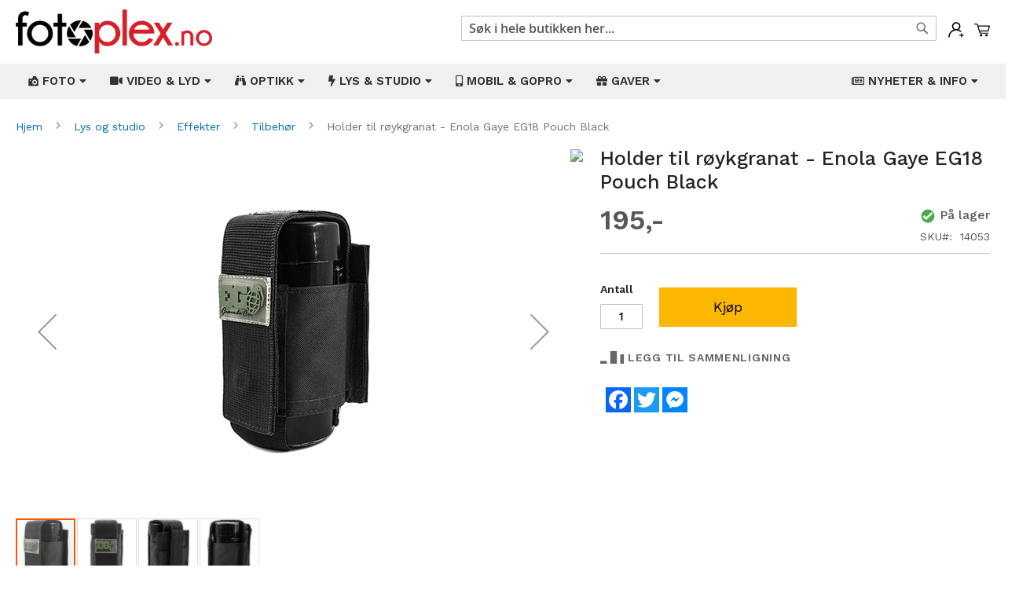

--- FILE ---
content_type: text/css
request_url: https://fotoplex.no/pub/style2.css
body_size: 5839
content:
@media (min-width: 768px) { .block-search { width: 50%; } }

#remember-me-box { display: none; }
#my-orders-table td.col.total::after { content: ",-"; }
.products-grid .price::after { content: ",-"; }
.price-box .price::after { content: ",-"; }
.minicart-price .price::after { content: ",-"; }
.cart-price .price::after { content: ",-"; }
.totals .amount .price::after { content: ",-"; }
.table-checkout-shipping-method .price .price::after { content: ",-"; }
.totals-tax .price::after { content: ",-"; }
#co-shipping-method-form span.price span.price::after { content: ",-"; }
#checkout-step-payment .storeCreditLeft > strong::after { content: ",-"; }



.nav-item > a:hover { color: #d71f2a !important; }
.nav-item.active > a { color: #d71f2a !important; }

.fieldset > .field > .label, .fieldset > .fields > .field > .label { font-weight: 600; }


.fotoplex-footer-links-inner > ul > li > a { margin: 0px; color: #000; }
.fotoplex-footer-text-inner  :nth-child(n+2) { margin: 0px; }
.page-footer .fotoplex-footer-links-inner li { margin: 0px; }
.page-footer { 
    padding: 20px 0px 30px;
    background: #f4f4f4 !important;
}
.page-footer .widget.block { margin: 0px; }
.page-footer .fotoplex-footer-links-inner p { margin-bottom: 1px; }
.page-footer .fotoplex-footer-links-inner p:first-child { margin-bottom: 10px; }
.page-footer .fotoplex-footer-links-inner p a { color: #000; }
.page-footer .fotoplex-footer-links-inner p a:hover { color: #d71f2a; }


/* HTML sitemap */
.xsitemap .xsitemap-categories { width: 50%; }
.xsitemap .xsitemap-pages { width: 50%; }
.xsitemap .xsitemap-pages > ul, .xsitemap .xsitemap-categories > ul.categories { padding-left: 30px; }
.xsitemap li li {
    padding-left: 10px;
    margin-bottom: 2px;
}
.xsitemap ul { padding-left: 10px; }
.xsitemap .xsitemap-categories {
  width: 100%;
  float: none;
}
.xsitemap .xsitemap-pages {
  width: 100%;
  float: none;
}

/* Simple bundle product */
#product-options-wrapper > .fieldset-bundle-options .control {
  width: 100% !important;
}

.aw-sbp__bundle-options-container .product-add-form { padding-top: 0px; }
.bundle-options-container #product-options-wrapper { margin-bottom: 0px; }
.bundle-options-container #product-options-wrapper .fieldset { margin-bottom: 0px; }
.bundle-options-container .product-options-bottom {
  padding-top: 0px;
  margin: 0px;
}
.bundle-options-container .block-bundle-summary .box-tocart, .box-tocart { margin-bottom: 0px; }
.bundle-options-container { margin-bottom: 0px; }
.fieldset-bundle-options .field.option .nested.options-list a.product-item-link { color: #007bff; }



/* Mageplaza social buttons */
.mp_social_share_inline { display: none !important; }


/* Checkout cart page */

#shopping-cart-table .amstockstatus-cart { background-color: #fff; }
#shopping-cart-table a.action.action-edit { display: none; }
#shipping-zip-form > fieldset > div[name="shippingAddress.region"] { display: none; }
#cart-totals > div > table > tbody > tr.grand.totals.excl { display: none; }
#shipping-zip-form p.field.note { display: none; }
.cart-summary #block-shipping #block-summary { padding: 0px; }
#shopping-cart-table a.action.action-delete::before, .opc-block-summary a.action.action-delete::before {
    font-size: 16px !important;
    content: '\f2ed';
    font-weight: 400;
    font-family: 'Font Awesome 5 Free';
    color: #000;
}
.opc-block-summary a.action.action-delete > span {
    border: 0;
    clip: rect(0, 0, 0, 0);
    height: 1px;
    margin: -1px;
    overflow: hidden;
    padding: 0;
    position: absolute;
    width: 1px;
}
.cart.table-wrapper .actions-toolbar { bottom: 2em; }
#shopping-cart-table > thead > tr > th > span {
  font-weight: 600;
  font-size: 16px;
}
.opc-block-summary .custom-action {
  float: right;
}
.abs-discount-code .form-discount, body .checkout-payment-method .payment-option-content .form-discount {
  display: block;
}
body .opc-block-summary .minicart-items-wrapper {
  max-height: max-content;
}


/* Checkout ID confirmation */

.checkout-id-confirmation .magezon-builder {
  border-style: solid;
  border-color: #d71f2a;
  border-width: 5px;
  padding: 10px 10px 0px 10px;
  font-weight: 600;  
}
.checkout-id-confirmation .confirm-checkout > span {
  font-size: 1.5rem;
  font-weight: 600;
  padding-top: 20px;
}
.checkout-id-confirmation .confirm-checkout {
  padding-top: 20px;
}

/* Print page after placing order onepage success */

#maincontent .page-title-wrapper a.action.print { display: none; }

/* Edit account page  */


#additional-addresses-table { table-layout: fixed; }
#additional-addresses-table > thead > tr > th.col.state { display: none; }
#additional-addresses-table > tbody > tr > td.col.state { display: none; }
#additional-addresses-table > thead > tr > th.col.country { display: none; }
#additional-addresses-table > tbody > tr > td.col.country { display: none; }
#additional-addresses-table > thead > tr > th.col.firstname { width: 10%; }
#additional-addresses-table > thead > tr > th.col.lastname { width: 15%; }
#additional-addresses-table > thead > tr > th.col.streetaddress { width: 30%; }
#additional-addresses-table > thead > tr > th.col.zip { width: 10%; }
#additional-addresses-table > thead > tr > th.col.city { width: 15%; }
#additional-addresses-table > thead > tr > th.col.phone { width: 10%; }
#additional-addresses-table > thead > tr > th.col.actions { width: 20%; }
#additional-addresses-table  td.col.actions { text-align: right; }

.form-address-edit .field.region {
  display: none;
}

/* Store credit balance page  */

.amrewards-table-header .transaction-id { width: 15%; }
.amrewards-table-header .date { width: 15%; }
.amrewards-table-header .total { width: 15%; }
.amrewards-table-header .new-balance { width: 15%; }
.amrewards-table-header .action { width: 40%; }

.amstorecredit-table > tbody > tr > td.col.new-balance::after, .amstorecredit-table > tbody > tr > td.col.amount::after { 
  content: ",-";
  margin-left: -5px;
}




/*  Mageplaza one step checkout */

.osc-payment-after-methods .form-discount button.action-cancel, .osc-payment-after-methods .form-discount button.action-apply {
  margin-left: 10px;
  padding-bottom: 2px;
}
.osc-payment-after-methods .form-discount button.action-cancel span span, .osc-payment-after-methods .form-discount button.action-apply span span {
  position: relative;
  top: -2px;
}
aside.modal-popup .modal-inner-wrap .modal-footer button.action.secondary.action-hide-popup {
  margin-top: 0px;
  margin-left: 10px;
  padding: 7px 15px;
  text-decoration: none;
  font-weight: 500;
  font-size: 1.6rem;
}
aside.modal-popup .modal-inner-wrap .modal-footer button.action.primary.action-save-address {
  font-weight: 500;
  font-size: 1.6rem;
}

#checkout-review-table td.a-center.details-qty { white-space: nowrap; }
#opc-sidebar tr.totals.fee.incl { display: none; }
.opc-wrapper .shipping-address-items { margin-top: 0px !important; }
.opc-wrapper .checkout-billing-address { display: none; }

#opc-sidebar tr.grand.totals.excl { display: none; }
#opc-sidebar tr.totals.shipping.incl span.value { display: none; }
.opc-wrapper .step-content { margin: 0px; }
.opc-wrapper .step-title { margin-bottom: 0px; }
.checkout-payment-method .payment-method-title { padding: 10px 0; }
.svea-address-wrapper .svea-get-address { padding: 0; }
#checkout-step-payment #co-payment-form fieldset { margin-bottom: 0px; }
.checkout-payment-method .payment-method-title {
    padding-top: 15px;
    padding-right: 0px; 
    padding-bottom: 10px; 
    padding-left: 0px;
}
.payment-method { padding-left: 30px; }
.payment-method-title #dintero::before {
  content: '\f09d';
  font-family: 'Font Awesome 5 Free';
  right: 30px;
  bottom: 8px;
  position: relative;
  font-size: 20px;
} 
.payment-method-title #svea_invoice::before {
  content: '\f15c';
  font-family: 'Font Awesome 5 Free';
  right: 25px;
  bottom: 8px;
  position: relative;
  font-size: 20px;
}
.payment-method-title #checkmo::before {
  content: '\f15c';
  font-family: 'Font Awesome 5 Free';
  right: 25px;
  bottom: 8px;
  position: relative;
  font-size: 20px;
}
.payment-method-title #banktransfer::before {
  content: '\f3d1';
  font-family: 'Font Awesome 5 Free';
  right: 30px;
  bottom: 8px;
  position: relative;
  font-size: 20px;
}



#checkout-payment-method-load .svea-address-wrapper > .svea-get-address > label:nth-child(2) {
  background-color: #efefef;
  padding: 8px;
  border-radius: 3px;
  border-color: #000000;
  border-style: solid;
  border-width: 1px;
  margin-bottom: 20px;
  font-style: italic;
  font-size: 1.2rem;
}
#checkout-payment-method-load .svea-address-wrapper > .svea-get-address > label:nth-child(3) > input { margin-top: 5px; }
#checkout-payment-method-load .svea-address-wrapper > .svea-get-address > span { margin-top: 10px; }

@media screen and (min-width: 960px) { .svea-address-wrapper .svea-address { padding: 1.5rem; } }

.svea-address-wrapper .svea-address {
  background-color: #efefef;
  padding: 10px;
  border-radius: 3px;
  border-color: #000000;
  border-style: solid;
  border-width: 1px;
  margin-top: 10px;
  margin-bottom: 10px;
}



#checkout-review-table .product-item-name-block > a > strong {
  color: #000;
  font-size: 1.4rem !important;
  padding-top: 4px;
}
.osc-place-order-wrapper button.action.primary.checkout span {
    color: #000000 !important;
}
.osc-place-order-wrapper button.action.primary.checkout {
    font-size: 1.8rem !important;
    font-weight: 500 !important;
}

.payment-option .payment-option-title .action-toggle span { font-weight: 500; }
 




/* Compare products page */ 
.sidebar .block-compare .action.delete:before { font-size: 40px; }
#product-comparison td.cell.remove.product { padding: 0px; }
#product-comparison a.action.delete:before { font-size: 34px; font-weight: 600; }
#product-comparison > thead > tr > th.cell.label.remove { width: 100px; }
#product-comparison > tbody:nth-child(4) > tr:nth-child(2n+3) { background-color: #f5f5f5; }
#maincontent > div.columns > div > a.action.print.hidden-print { display: none; }
#product-comparison > thead > tr > th { border-bottom: none; border-top: none; }
.modal-header > button.action-close:before { font-size: 34px; }
.modal-header > button.action-close:hover { background-color: #fff !important; border: none !important; }




/* Related products on product page */
.block.related #block-related-heading {
  font-size: 2rem;
  font-weight: 500;
}

/* Stock alert box on product page */
.product-info-main .amxnotif-block #form-validate-stock label { font-weight: 600; }
.amxnotif-block .notification-container > div.input-fields.fieldset { padding-top: 3px; }
.product-info-main .product.alert.stock a::before {
  font-family: 'Font Awesome 5 Free';
  content: "\f0f3";
  font-size: 2rem;
  position: relative;
  top: 3px;
  padding-right: 10px;
}
 
.product-info-main .product.alert.stock a {
  font-weight: 600;
}
.product-info-main .product.alert.stock {
  padding: 0px !important;
}


/* Remove tab title on product page */
.product.data.items .data.item.title { display: none; }

/* Remove margin under image gallery in product page */
.product.media { margin-bottom: 0px; }


/* Thumbnails on product page  */

.fotorama__thumb {
    background-color: #ffffff;
  border-style: solid;
    border-width: thin;
    border-color: #dddddd;
}

/* Manufacturer info on product page */
#description .product.attribute.description .supplier-block {
  margin-top: 20px;
  background-color: #efefef;
  border: 1px solid #d1d1d1; 
}
/* Additional info on product page */
#description .product.attribute.description .additional-block {
  margin-top: 20px;
  background-color: #efefef;
  border: 1px solid #d1d1d1; 
}


/* Price on product page */
.product-info-main .price-final_price > .price-container > .price-wrapper .price { font-size: 3.5rem; }
@media (max-width: 768px) { .product-info-main .product-info-price .price-container .price-wrapper { padding-top: 10px; } }

/* Stock status text on product page  */
.product-info-price .product-info-stock-sku .amstockstatus {
  font-weight: 500;
    font-size: 1.6rem;
}



/* Remove compare icon and text on mobile */

@media (max-width: 768px) { 
  .product-item-details .product-item-inner .product-item-actions .actions-secondary { display: none; }
  .product-item-details .product-item-inner .product-item-actions .actions-primary { width: 100% !important; }
  .product-info-main .product-social-links .product-addto-links { display: none; }
}


/* Compare icon and text on product page */

.product-addto-links > a.action.tocompare:before { font-size: 34px; width: 30px; }


/* Mageplaza tier price */
.minimal-price-link { display: none !important; }

/* Mageplaza tier price on product page  */
.mp-tabular th.col.quantity {
  width: 1%;
  padding: 0px;
  padding-right: 10px;
  font-weight: 600;
  font-size: 1.5rem !important;
}
.mp-tabular th.save-amount {
  width: 1%;
  padding: 0px;
  font-weight: 600;
  font-size: 1.5rem !important;
}
.mp-tabular th.col.price {
  width: 1%;
  padding: 0px;
  font-weight: 600;
  font-size: 1.5rem !important;
}
.mp-tabular th.col.radio {
  width: 1%;
  padding: 0px;
  font-weight: 600;

}
.mp-tabular td {
  font-size: 1.8rem !important;
  padding-bottom: 0px;
  padding-top: 5px;
}
.product-info-main h3  {
  padding-bottom: 10px;
  padding-top: 10px;
}
.price-tier_price span span::after {
  content: ",-"
}
.mp-tabular {
  box-sizing: border-box;
  display: inline-block;
  width: 50%;
  border: 1px solid #CCC;
  padding-left: 15px;
  padding-top: 5px;
  padding-bottom: 10px;
  padding-right: 10px;
}

@media (max-width: 767px) { .mp-tabular { width: 50%; } }
@media (min-width: 768px) { .mp-tabular { width: 75%; } }
@media (min-width: 920px) { .mp-tabular { width: 65%; } }
@media (min-width: 1050px) { .mp-tabular { width: 57%; } }
@media (min-width: 1170px) { .mp-tabular { width: 50%; } }

.mp-tabular > tbody > tr > td:nth-child(3) {
  text-align: right;
}
.mp-tabular > tbody > tr > td:nth-child(2) {
  text-align: right;
}
.mp-tabular > tbody > tr > td:nth-child(1) {
  text-align: right;
  padding-right: 20px;
}
.mp-tabular > tbody > tr:nth-child(odd) {
  background-color: #eee;
}

.mp-tabular > thead > tr > th {
  padding-bottom: 5px;
}





/* Videos on product page  */
.video-list { padding-top: 20px; }

/* Product boxes in page builder */ 
.mgz-product-items .mgz-grid-item .product-item-info {
    padding: 0px;
}




/* Formatting No More Products in category message */
.mageb-no-more-load { background-color: #f5f5f5; }

/* Formatting layered navigation items */

.filter .block-subtitle {
    border-bottom: 1px solid #d1d1d1;
    font-size: 2rem;
    font-weight: 500;
    line-height: 0.5em;
    padding: 10px 0px 20px;
}
@media (max-width: 767px) { .filter .block-subtitle { font-size: 1.4rem; } }

.filter-options-title:after {
    position: absolute;
    right: 0px;
    
}
@media (max-width: 767px) { .filter.active .filter-title strong:after { font-size: 3rem; } }
@media (max-width: 1024px) { .filt11111111111111111111111111111er-options .filter-options-content .am-filter-items-attr_price { display: none; } }


@media (max-width: 767px) {.filter .filter-current-subtitle:before { font-size: 3rem; } }

.filter-options .filter-options-item {
  padding-bottom: 5px;
}
.filter-options .filter-options-item .filter-options-title {
  padding-top: 5px;
  padding-bottom: 5px;
  padding-right: 0px;
  padding-left: 5px;
}
.filter-options .filter-options-item .filter-options-content {
  padding-top: 0px;
  padding-bottom: 5px;
  padding-right: 0px;
  padding-left: 15px;
}
.filter-options .filter-options-item .filter-options-content .amshopby-slider-container {
  margin-top: 10px;
  margin-bottom: 5px;
  margin-right: 15px;
  margin-left: 0px;
}
.filter-options .filter-options-item .filter-options-content .amshopby-slider-container .ui-slider-handle {
  background: #fcb800
}
.filter-options-content .am-filter-price { max-width: 55px; }
.filter-options .items:not(.items-children) > .item:not(.-is-collapsible).-filter-parent {
    margin-left: 5px;
    margin-bottom: 3px;
}
.filter-options [class*='am-filter-items-'].am-labels-folding .item:not(.swatch-option-link-layered) .am-collapse-icon + .am-input, .filter-options .amshopby-category-dropdown + form .item .am-collapse-icon + .am-input, .filter-options [class*='am-filter-items-'].am-labels-folding .item:not(.swatch-option-link-layered) .am-collapse-icon + input[type='radio'], .filter-options .amshopby-category-dropdown + form .item .am-collapse-icon + input[type='radio'], .filter-options [class*='am-filter-items-'].am-labels-folding .item:not(.swatch-option-link-layered) .am-collapse-icon + input[type='checkbox'], .filter-options .amshopby-category-dropdown + form .item .am-collapse-icon + input[type='checkbox'] {
    left: 5px;
}
.filter-options-content .count {
    padding-left: 0px;
    padding-right: 0px;
}
.filter-options .am-labels-folding .item .am-collapse-icon ~ [class*='am-filter-item-'] {
    padding-left: 0px;
    margin-left: 5px;
    margin-bottom: 3px;
}
.am-labels-folding .am-collapse-icon, .filter-options .amshopby-category-dropdown + form .item .am-collapse-icon { display: none; }
.filter-options-content a {
    margin-left: -5px;
    margin-right: -5px;
    padding-left: 0px;
    padding-right: 0px;
}


/* Fixing Page Builder popup-window background color (closing X) */
button.mfp-close {
    background-color: transparent;
    border-style: none;
}


/* Formatting ninja menus  */

.ninjamenus.ninjamenus-desktop.ninjamenus-vertical .nav-item.level0.active > a, .ninjamenus.ninjamenus-desktop.ninjamenus-horizontal .nav-item.level0.active > a { background-color: #e4e4e4; }
.mz-menu-level1 > a { background-color: #f5f5f5; }
.magezon-builder > .nav-item > a {
    line-height: 45px !important;
    font-weight: 500 !important;
}
.mz-menu-level1 > a {
  font-weight: 500 !important;
}
.mz-menu-level2.nav-item > a {
    line-height: 25px !important;
}
@media only screen and (min-width: 768px) { 
  .ninjamenus.ninjamenus-mobile .nav-item > .opener {
    display: none;
  }
}
@media only screen and (max-width: 767px) {
  .mgz-row-gap-margin > .mgz-element-inner {
    margin: 0px 10px 0px 10px !important;
    padding: 0px !important;
  }
  .mz-menu-level1 > a {
    margin-bottom: 0px !important;
  }
  .ninjamenus.ninjamenus-mobile .nav-item > a {
    line-height: 32px !important;
  }
  .ninjamenus.ninjamenus-mobile .mz-menu-level2 > a {
    line-height: 24px !important;
  }
  .ninjamenus.ninjamenus-mobile .nav-item > .opener {
    height: 32px !important;
    width: 50px !important;
  } 
  .ninjamenus .item-submenu {
    padding-top: 0px !important;
  } 
  .nav-sections-item-content {
    margin-top: 20px !important;
  } 
  .nav-sections-item-title {
    height: 46px !important;
    padding-top: 12px !important;
  } 
  .mz-menu-level2.nav-item > a {
    line-height: 33px !important;
  } 

}
.mgz-row-gap-margin > .mgz-element-inner {
    margin: 0px 10px 10px 10px;
    padding: 0;
}
.mz-menu-level2.nav-item > a { line-height: 30px; }
.mz-menu-level1 > a  { margin-bottom: 7px; }

.nav-item.level0:hover > a {
    background-color: #f5f5f5 !important; 
    color: #d71f2a !important;
}
.level0 .item-submenu { border: none; }

@media (min-width: 1111px) {
  .ninjamenus .level0 > a > span.title {
    font-weight: 600;
    font-size: 1.5rem;  
  }
}
@media (max-width: 1110px) {
  .ninjamenus .level0 > a > span.title {
    font-weight: 600;
    font-size: 1.4rem;  
  }
} 
@media (max-width: 1070px) {
  .ninjamenus .level0 > a > span.title {
    font-weight: 600;
    font-size: 1.3rem;
  }
}
@media (max-width: 768px) {
  .ninjamenus .level0 > a > span.title {
    font-weight: 600;
    font-size: 1.3rem;
  }
  .ninjamenus .mz-menu-level1 { font-size: 1.3rem; }
  .nav-item > a .item-icon { width: 20px; }
}

@media (max-width: 990px) { #ninjamenus1 .nav-item.mega > a { padding: 0 12px; } }
@media (max-width: 948px) { #ninjamenus1 .nav-item.mega > a { padding: 0 10px; } }
@media (max-width: 920px) { #ninjamenus1 .nav-item.mega > a i.item-icon { display: none; } }
@media (max-width: 800px) { #ninjamenus1 .nav-item.mega > a { padding: 0 8px; } }
@media (max-width: 786px) { #ninjamenus1 .nav-item.mega > a { padding: 0 6px; } }
@media (min-width: 768px) { .ninjamenus.ninjamenus-mobile .caret { display: unset; } }





/* Buttons */

.action.primary:focus, .action-primary:focus, .action.primary:active, .action-primary:active {
  background: #fcb800;
  border: 1px solid #f4f4f4;
  color: #000000 !important;
}

.action.primary, .action.primary.viewcart, button {
  background-image: none;
  background: #fcb800;
  border: 1px solid #f4f4f4;
  color: #000000 !important;
  cursor: pointer;
  display: inline-block;
  font-family: 'Work Sans', sans-serif;
  font-weight: 400;
  padding: 7px 15px;
  font-size: 1.4rem;
  box-sizing: border-box;
  vertical-align: middle;
}
.action.primary:hover, .action.primary.viewcart:hover, button:hover {
  background-image: none !important;
  background: #ffc107 !important;
  border: 1px solid #333 !important;
  color: #000000 !important;
}
.product-item .tocart {
  width: 100%;
  background: #fcb800 !important;
  color: #000000 !important;
  border: 1px solid transparent !important;
  font-size: 2rem !important;
  font-weight: normal;
  border-radius: 3px;
}
.product-item .tocart:hover {
  background: #ffc107 !important;
  color: #000000 !important;
  border: 1px solid #333 !important;
}













/* Formatting blog pages (siste nytt fra fronten) */
.mp-sidebar #tab-label-popular-title, .mp-sidebar #tab-label-mostview-title { height: 30px; }
.mp-footer, .mp-blog-rss { display: none; } 
#mpblog-list-container .mp-post-info span:nth-child(1)  { font-size: 1.2rem; }
#mpblog-list-container .mp-post-info span:nth-child(n+2)  { display: none; }
.mp-blog-view .block-blog-related h2 { display: none; }
.mp-sidebar .product.data.items .list-post-tabs .post-left { display: none; }
.mp-sidebar .row { margin: 0px; border: 1px solid #d1d1d1; }
.mp-sidebar .row .block-title p { padding-left: 10px; padding-top: 5px; }
.mp-sidebar .menu-archives .list-archives { margin-left: 8px; }
.mp-sidebar .product.data.items { display: none; }
.mpblog-search { display: none; }
.mp-blog-view .post-view-image { display: none; }


/* Text formatting on front page banners  */

.front-banner-lpb-1 .image-title {
    font-size: 2.5vw !important;
    color: #fff;
    margin-bottom: 35px;
    text-shadow: 2px 2px 2px #000, 2px 2px 4px #000, 2px 2px 6px #000;
}

.front-banner-lpb-1 .image-description {
    font-size: 4.5vw !important;
    color: #fff;
    line-height: 5px;
    text-shadow: 2px 2px 2px #000, 2px 2px 4px #000;
}

.front-banner-zeapon-1 .image-title {
    font-size: 3.5vw !important;
    color: #fff;
    margin-bottom: 5px;
    text-shadow: 2px 2px 2px #000, 2px 2px 4px #000, 2px 2px 6px #000, 2px 2px 8px #000;
}
.front-banner-smoke-1 .image-title {
    font-size: 3.5vw !important;
    color: #fff;
    margin-bottom: 20px;
    text-shadow: 2px 2px 2px #000, 2px 2px 4px #000, 2px 2px 6px #000, 2px 2px 8px #000;
}
.front-banner-lensball-1 .image-title {
    font-size: 3.5vw !important;
    color: #fff;
    margin-bottom: 10px;
    text-shadow: 2px 2px 2px #000, 2px 2px 4px #000, 2px 2px 6px #000;
}

.front-banner-lensball-1 .image-description {
    font-size: 1.5vw !important;
    color: #fff;
    line-height: 5px;
    text-shadow: 2px 2px 2px #000, 2px 2px 4px #000;
}

.front-banner-nyfodtfoto-1 .image-title {
    font-size: 2.2vw !important;
    color: #fff;
    margin-bottom: 10px;
    text-shadow: 2px 2px 2px #000, 2px 2px 4px #000;
}
.front-banner-nyfodtfoto-1 .image-description {
    font-size: 2.7vw !important;
    color: #fff;
    text-shadow: 2px 2px 2px #000, 2px 2px 4px #000, 2px 2px 6px #000;
}
.front-banner-studioutstyr-1 .image-title {
    font-size: 1.7vw !important;
    color: #000;
    text-shadow: 2px 2px 2px #aaa;
    background: rgba(255,255,255,0.8);
  margin-bottom: 40px;
}
.front-banner-explorer-1 .image-title {
    font-size: 2vw !important;
    color: #fff;
    margin-bottom: 20px;
    margin-top: 20px;
    text-shadow: 2px 2px 2px #000, 2px 2px 4px #000, 2px 2px 6px #000;
}
.front-banner-explorer-1 .image-description {
    font-size: 3vw !important;
    color: #fff;
    line-height: 5px;
    text-shadow: 2px 2px 2px #000, 2px 2px 4px #000;
}
.front-banner-filter-1 .image-title {
    font-size: 2vw !important;
    color: #fff;
    margin-bottom: 30px;
    margin-top: 10px;
    text-shadow: 2px 2px 2px #000, 2px 2px 4px #000, 2px 2px 6px #000;
}
.front-banner-filter-1 .image-description {
    font-size: 4vw !important;
    color: #fff;
    line-height: 5px;
    text-shadow: 2px 2px 2px #000, 2px 2px 4px #000;
}

@media screen and (min-width: 1240px) {
  .front-banner-explorer-1 .image-title { font-size: 25px !important; }
  .front-banner-explorer-1 .image-description { font-size: 37px !important; }
  .front-banner-filter-1 .image-title { font-size: 25px !important; }
  .front-banner-filter-1 .image-description { font-size: 50px !important; }
  .front-banner-smoke-1 .image-title { font-size: 43px !important; }
  .front-banner-lensball-1 .image-title { font-size: 43px !important; }
  .front-banner-lensball-1 .image-description { font-size: 19px !important; }
  .front-banner-lpb-1 .image-title { font-size: 31px !important; }
  .front-banner-lpb-1 .image-description { font-size: 56px !important; }
  .front-banner-nyfodtfoto-1 .image-title { font-size: 27px !important; }
  .front-banner-nyfodtfoto-1 .image-description { font-size: 33px !important; }
  .front-banner-studioutstyr-1 .image-title { font-size: 21px !important; }
}














/* Make discount label show correctly on page builder pages */
.owl-carousel .owl-item img.owl-lazy {
    transform-style: initial;
  transition: none;
}

/* Amasty product label */
.amlabel-position-wrapper { z-index: 2 !important; }
.product.media .amlabel-position-wrapper { width: 25%; }


/* Format search box and result box  */ 
.mst-searchautocomplete__wrapper span.sku:before { content: " (SKU: "; }
.mst-searchautocomplete__wrapper span.sku:after { content: ")"; }
.mst-searchautocomplete__wrapper span.sku { font-size: 12px; }

.mst-searchautocomplete__item.magento_catalog_product .title { font-size: 16px; }

.mst-searchautocomplete__item.magento_catalog_product .mst-product-image-wrapper img { height: 10rem; }
.mst-searchautocomplete__item.magento_catalog_product .mst-product-image-wrapper { height: 10rem; }
.mst-searchautocomplete__item.magento_catalog_product .price {
    font-weight: normal;
    font-size: 2.0rem;
    font-family: helvetica;
}
.mst-searchautocomplete__item.magento_catalog_product button.action.tocart.primary { border-radius: 3px; }

.mst-searchautocomplete__item.magento_catalog_product .to-cart {
    float: none;
    margin: 0px;
}

.mst-searchautocomplete__show-all a {
  font-weight: 600;
  color: #d71f2a;
}

@media (min-width: 768px) {
  .mst-searchautocomplete__autocomplete {
    min-width: 700px;
  }
}












/* Mageplaza Quick cart */
body._has-modal.mpquickcart-has-modal { overflow: hidden; }
.modal-slide .action-close:hover { border: none !important; }
.mpquickcart .action-close:focus { outline: none; }

.mpquickcart .modal-header {
  padding-top: 1rem;
  padding-bottom: 1rem;
}

.block-minicart > .block-items > strong { display: none !important; } 
.minicart-items > .item.product.product-item:hover { box-shadow: none; }
.minicart-items > .item.product.product-item {
  border-style: none;
  padding: 15px 0;
}

.mpquickcart .minicart-items .product-item-name {
    margin-right: 0%;
    min-height: unset;
    max-height: unset;
}


.modal-header { border-bottom: none; }
.modal-footer { border-top: none; }
.modal-content { border: none; }
.modal-footer > .action-primary {
    background: #fcb800;
    border: 1px solid #f4f4f4;
    font-weight: 400;
}

.modal-footer > .action-primary:hover {
  background: #ffc107;
  border: 1px solid #333;
}
.mpquickcart .block-items { border-bottom: none; }
.mpquickcart .block-footer .cart-totals > table { margin-bottom: 0px; }
.mpquickcart .block-footer .cart-totals { overflow-y: visible; }
.mpquickcart .block-footer .cart-totals .mark { 
  background-color: #ffffff; 
  font-size: 24px;
  font-weight: 600 !important;
}
.mpquickcart .block-footer .cart-totals .amount { 
  background-color: #ffffff; 
  font-size: 24px;
  font-weight: 600 !important;
}
.mpquickcart .minicart-items-wrapper { padding: 0px; }


.mpquickcart .modal-header .modal-content { padding: 0 1.6rem 2.6rem 2.6rem; }

/* Mageplaza quickcart */


.modal-slide .action-close:hover {border: none !important;}
.mpquickcart .action-close:focus {outline: none;}

.mpquickcart .block-items { height: 80%; }
.mpquickcart .block-footer { height: 10%; }
.mpquickcart .minicart-items-wrapper { 
  height:auto;
  overflow-y: auto;
}

.mpquickcart .block-footer .cart-totals .totals .amount .price .price::after{ display: none; }
.mpquickcart .block-minicart .block-footer > .actions {
  position: fixed;
  bottom: 10px;
}
.mpquickcart .block-footer {
  position: fixed;
  width: 90%;
  bottom: 50px;
  height: fit-content !important;
  z-index: 10;
}

.mpquickcart .button-action:before { font-size: 24px; }
.minicart-items .action:before{ font-size: 24px !important; }
.mpquickcart .modal-header .action-close:before { font-size: 24px; }

.mpquickcart .product.actions .primary {
  display: none;
}

.minicart-items .action.delete:before {
  font-size: 16px !important;
    content: '\f2ed';
    font-weight: 400;
    font-family: 'Font Awesome 5 Free';
}

.minicart-items .product-item-name {
    margin: 0px;
}
.minicart-items .product-item-details .details-qty {
    margin-top: 0px;
}

.mpquickcart .action-close:before {
  content: '\f00d' !important;
  font-family: 'Font Awesome 5 Free' !important;
  font-size: 18px !important;
  font-weight: 600;
}

.mpquickcart .button-action.plus:before {
  content: '\f0da' !important;
  font-family: 'Font Awesome 5 Free' !important;
  font-size: 20px;
  font-weight: 900;
}
.mpquickcart .button-action.minus:before {
  content: '\f0d9' !important;
  font-family: 'Font Awesome 5 Free' !important;
  font-size: 20px;
  font-weight: 900;
}

.mpquickcart .block-minicart .block-content > .actions > .primary {
    padding-left: 3%;
    padding-right: 3%;
}



/* Disable SMS OTP from registration */
#form-validate > fieldset.fieldset.additional_info { display: none; }






--- FILE ---
content_type: application/javascript; charset=UTF-8
request_url: https://fotoplex.no/static/version1765341808/frontend/Magento/luma_child/nb_NO/Mageplaza_QuickCart/js/view/totals.js
body_size: 205
content:
/**
 * Mageplaza
 *
 * NOTICE OF LICENSE
 *
 * This source file is subject to the Mageplaza.com license that is
 * available through the world-wide-web at this URL:
 * https://www.mageplaza.com/LICENSE.txt
 *
 * DISCLAIMER
 *
 * Do not edit or add to this file if you wish to upgrade this extension to newer
 * version in the future.
 *
 * @category    Mageplaza
 * @package     Mageplaza_QuickCart
 * @copyright   Copyright (c) Mageplaza (https://www.mageplaza.com/)
 * @license     https://www.mageplaza.com/LICENSE.txt
 */

define([
    'uiComponent',
    'Mageplaza_QuickCart/js/model/config',
    'Magento_Customer/js/customer-data',
    'mage/translate'
], function (Component, config, customerData, $t) {
    'use strict';

    return Component.extend({
        getTotals: function () {
            var cartData = customerData.get('cart')();
            console.log(cartData);
            if (cartData.hasOwnProperty('mpquickcart') && config.getMpConfig('showFull')) {
                return cartData.mpquickcart.totals;
            }

            return [{
                'title': $t('Subtotal'),
                'value': cartData.subtotal_incl_tax,
                'code': 'subtotal'
            }];
        },

        getValue: function (value) {
            return value;
        }
    });
});
